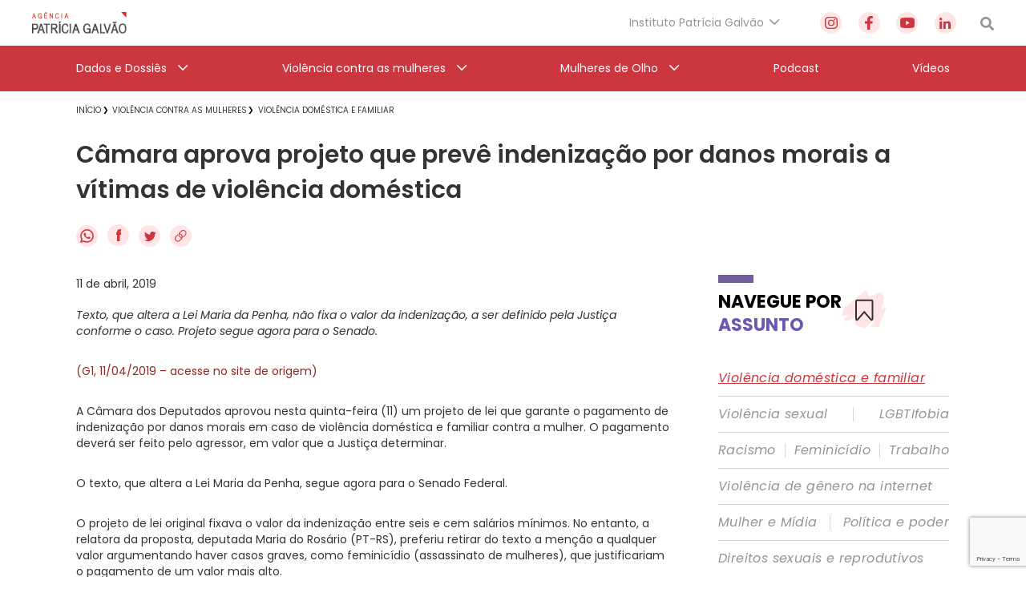

--- FILE ---
content_type: text/html; charset=utf-8
request_url: https://www.google.com/recaptcha/api2/anchor?ar=1&k=6Lc8caAUAAAAABNwSNV9v1kWA3x0SUHSKLrqLvqp&co=aHR0cHM6Ly9hZ2VuY2lhcGF0cmljaWFnYWx2YW8ub3JnLmJyOjQ0Mw..&hl=en&v=N67nZn4AqZkNcbeMu4prBgzg&size=invisible&anchor-ms=20000&execute-ms=30000&cb=rdwge7ie05u3
body_size: 48833
content:
<!DOCTYPE HTML><html dir="ltr" lang="en"><head><meta http-equiv="Content-Type" content="text/html; charset=UTF-8">
<meta http-equiv="X-UA-Compatible" content="IE=edge">
<title>reCAPTCHA</title>
<style type="text/css">
/* cyrillic-ext */
@font-face {
  font-family: 'Roboto';
  font-style: normal;
  font-weight: 400;
  font-stretch: 100%;
  src: url(//fonts.gstatic.com/s/roboto/v48/KFO7CnqEu92Fr1ME7kSn66aGLdTylUAMa3GUBHMdazTgWw.woff2) format('woff2');
  unicode-range: U+0460-052F, U+1C80-1C8A, U+20B4, U+2DE0-2DFF, U+A640-A69F, U+FE2E-FE2F;
}
/* cyrillic */
@font-face {
  font-family: 'Roboto';
  font-style: normal;
  font-weight: 400;
  font-stretch: 100%;
  src: url(//fonts.gstatic.com/s/roboto/v48/KFO7CnqEu92Fr1ME7kSn66aGLdTylUAMa3iUBHMdazTgWw.woff2) format('woff2');
  unicode-range: U+0301, U+0400-045F, U+0490-0491, U+04B0-04B1, U+2116;
}
/* greek-ext */
@font-face {
  font-family: 'Roboto';
  font-style: normal;
  font-weight: 400;
  font-stretch: 100%;
  src: url(//fonts.gstatic.com/s/roboto/v48/KFO7CnqEu92Fr1ME7kSn66aGLdTylUAMa3CUBHMdazTgWw.woff2) format('woff2');
  unicode-range: U+1F00-1FFF;
}
/* greek */
@font-face {
  font-family: 'Roboto';
  font-style: normal;
  font-weight: 400;
  font-stretch: 100%;
  src: url(//fonts.gstatic.com/s/roboto/v48/KFO7CnqEu92Fr1ME7kSn66aGLdTylUAMa3-UBHMdazTgWw.woff2) format('woff2');
  unicode-range: U+0370-0377, U+037A-037F, U+0384-038A, U+038C, U+038E-03A1, U+03A3-03FF;
}
/* math */
@font-face {
  font-family: 'Roboto';
  font-style: normal;
  font-weight: 400;
  font-stretch: 100%;
  src: url(//fonts.gstatic.com/s/roboto/v48/KFO7CnqEu92Fr1ME7kSn66aGLdTylUAMawCUBHMdazTgWw.woff2) format('woff2');
  unicode-range: U+0302-0303, U+0305, U+0307-0308, U+0310, U+0312, U+0315, U+031A, U+0326-0327, U+032C, U+032F-0330, U+0332-0333, U+0338, U+033A, U+0346, U+034D, U+0391-03A1, U+03A3-03A9, U+03B1-03C9, U+03D1, U+03D5-03D6, U+03F0-03F1, U+03F4-03F5, U+2016-2017, U+2034-2038, U+203C, U+2040, U+2043, U+2047, U+2050, U+2057, U+205F, U+2070-2071, U+2074-208E, U+2090-209C, U+20D0-20DC, U+20E1, U+20E5-20EF, U+2100-2112, U+2114-2115, U+2117-2121, U+2123-214F, U+2190, U+2192, U+2194-21AE, U+21B0-21E5, U+21F1-21F2, U+21F4-2211, U+2213-2214, U+2216-22FF, U+2308-230B, U+2310, U+2319, U+231C-2321, U+2336-237A, U+237C, U+2395, U+239B-23B7, U+23D0, U+23DC-23E1, U+2474-2475, U+25AF, U+25B3, U+25B7, U+25BD, U+25C1, U+25CA, U+25CC, U+25FB, U+266D-266F, U+27C0-27FF, U+2900-2AFF, U+2B0E-2B11, U+2B30-2B4C, U+2BFE, U+3030, U+FF5B, U+FF5D, U+1D400-1D7FF, U+1EE00-1EEFF;
}
/* symbols */
@font-face {
  font-family: 'Roboto';
  font-style: normal;
  font-weight: 400;
  font-stretch: 100%;
  src: url(//fonts.gstatic.com/s/roboto/v48/KFO7CnqEu92Fr1ME7kSn66aGLdTylUAMaxKUBHMdazTgWw.woff2) format('woff2');
  unicode-range: U+0001-000C, U+000E-001F, U+007F-009F, U+20DD-20E0, U+20E2-20E4, U+2150-218F, U+2190, U+2192, U+2194-2199, U+21AF, U+21E6-21F0, U+21F3, U+2218-2219, U+2299, U+22C4-22C6, U+2300-243F, U+2440-244A, U+2460-24FF, U+25A0-27BF, U+2800-28FF, U+2921-2922, U+2981, U+29BF, U+29EB, U+2B00-2BFF, U+4DC0-4DFF, U+FFF9-FFFB, U+10140-1018E, U+10190-1019C, U+101A0, U+101D0-101FD, U+102E0-102FB, U+10E60-10E7E, U+1D2C0-1D2D3, U+1D2E0-1D37F, U+1F000-1F0FF, U+1F100-1F1AD, U+1F1E6-1F1FF, U+1F30D-1F30F, U+1F315, U+1F31C, U+1F31E, U+1F320-1F32C, U+1F336, U+1F378, U+1F37D, U+1F382, U+1F393-1F39F, U+1F3A7-1F3A8, U+1F3AC-1F3AF, U+1F3C2, U+1F3C4-1F3C6, U+1F3CA-1F3CE, U+1F3D4-1F3E0, U+1F3ED, U+1F3F1-1F3F3, U+1F3F5-1F3F7, U+1F408, U+1F415, U+1F41F, U+1F426, U+1F43F, U+1F441-1F442, U+1F444, U+1F446-1F449, U+1F44C-1F44E, U+1F453, U+1F46A, U+1F47D, U+1F4A3, U+1F4B0, U+1F4B3, U+1F4B9, U+1F4BB, U+1F4BF, U+1F4C8-1F4CB, U+1F4D6, U+1F4DA, U+1F4DF, U+1F4E3-1F4E6, U+1F4EA-1F4ED, U+1F4F7, U+1F4F9-1F4FB, U+1F4FD-1F4FE, U+1F503, U+1F507-1F50B, U+1F50D, U+1F512-1F513, U+1F53E-1F54A, U+1F54F-1F5FA, U+1F610, U+1F650-1F67F, U+1F687, U+1F68D, U+1F691, U+1F694, U+1F698, U+1F6AD, U+1F6B2, U+1F6B9-1F6BA, U+1F6BC, U+1F6C6-1F6CF, U+1F6D3-1F6D7, U+1F6E0-1F6EA, U+1F6F0-1F6F3, U+1F6F7-1F6FC, U+1F700-1F7FF, U+1F800-1F80B, U+1F810-1F847, U+1F850-1F859, U+1F860-1F887, U+1F890-1F8AD, U+1F8B0-1F8BB, U+1F8C0-1F8C1, U+1F900-1F90B, U+1F93B, U+1F946, U+1F984, U+1F996, U+1F9E9, U+1FA00-1FA6F, U+1FA70-1FA7C, U+1FA80-1FA89, U+1FA8F-1FAC6, U+1FACE-1FADC, U+1FADF-1FAE9, U+1FAF0-1FAF8, U+1FB00-1FBFF;
}
/* vietnamese */
@font-face {
  font-family: 'Roboto';
  font-style: normal;
  font-weight: 400;
  font-stretch: 100%;
  src: url(//fonts.gstatic.com/s/roboto/v48/KFO7CnqEu92Fr1ME7kSn66aGLdTylUAMa3OUBHMdazTgWw.woff2) format('woff2');
  unicode-range: U+0102-0103, U+0110-0111, U+0128-0129, U+0168-0169, U+01A0-01A1, U+01AF-01B0, U+0300-0301, U+0303-0304, U+0308-0309, U+0323, U+0329, U+1EA0-1EF9, U+20AB;
}
/* latin-ext */
@font-face {
  font-family: 'Roboto';
  font-style: normal;
  font-weight: 400;
  font-stretch: 100%;
  src: url(//fonts.gstatic.com/s/roboto/v48/KFO7CnqEu92Fr1ME7kSn66aGLdTylUAMa3KUBHMdazTgWw.woff2) format('woff2');
  unicode-range: U+0100-02BA, U+02BD-02C5, U+02C7-02CC, U+02CE-02D7, U+02DD-02FF, U+0304, U+0308, U+0329, U+1D00-1DBF, U+1E00-1E9F, U+1EF2-1EFF, U+2020, U+20A0-20AB, U+20AD-20C0, U+2113, U+2C60-2C7F, U+A720-A7FF;
}
/* latin */
@font-face {
  font-family: 'Roboto';
  font-style: normal;
  font-weight: 400;
  font-stretch: 100%;
  src: url(//fonts.gstatic.com/s/roboto/v48/KFO7CnqEu92Fr1ME7kSn66aGLdTylUAMa3yUBHMdazQ.woff2) format('woff2');
  unicode-range: U+0000-00FF, U+0131, U+0152-0153, U+02BB-02BC, U+02C6, U+02DA, U+02DC, U+0304, U+0308, U+0329, U+2000-206F, U+20AC, U+2122, U+2191, U+2193, U+2212, U+2215, U+FEFF, U+FFFD;
}
/* cyrillic-ext */
@font-face {
  font-family: 'Roboto';
  font-style: normal;
  font-weight: 500;
  font-stretch: 100%;
  src: url(//fonts.gstatic.com/s/roboto/v48/KFO7CnqEu92Fr1ME7kSn66aGLdTylUAMa3GUBHMdazTgWw.woff2) format('woff2');
  unicode-range: U+0460-052F, U+1C80-1C8A, U+20B4, U+2DE0-2DFF, U+A640-A69F, U+FE2E-FE2F;
}
/* cyrillic */
@font-face {
  font-family: 'Roboto';
  font-style: normal;
  font-weight: 500;
  font-stretch: 100%;
  src: url(//fonts.gstatic.com/s/roboto/v48/KFO7CnqEu92Fr1ME7kSn66aGLdTylUAMa3iUBHMdazTgWw.woff2) format('woff2');
  unicode-range: U+0301, U+0400-045F, U+0490-0491, U+04B0-04B1, U+2116;
}
/* greek-ext */
@font-face {
  font-family: 'Roboto';
  font-style: normal;
  font-weight: 500;
  font-stretch: 100%;
  src: url(//fonts.gstatic.com/s/roboto/v48/KFO7CnqEu92Fr1ME7kSn66aGLdTylUAMa3CUBHMdazTgWw.woff2) format('woff2');
  unicode-range: U+1F00-1FFF;
}
/* greek */
@font-face {
  font-family: 'Roboto';
  font-style: normal;
  font-weight: 500;
  font-stretch: 100%;
  src: url(//fonts.gstatic.com/s/roboto/v48/KFO7CnqEu92Fr1ME7kSn66aGLdTylUAMa3-UBHMdazTgWw.woff2) format('woff2');
  unicode-range: U+0370-0377, U+037A-037F, U+0384-038A, U+038C, U+038E-03A1, U+03A3-03FF;
}
/* math */
@font-face {
  font-family: 'Roboto';
  font-style: normal;
  font-weight: 500;
  font-stretch: 100%;
  src: url(//fonts.gstatic.com/s/roboto/v48/KFO7CnqEu92Fr1ME7kSn66aGLdTylUAMawCUBHMdazTgWw.woff2) format('woff2');
  unicode-range: U+0302-0303, U+0305, U+0307-0308, U+0310, U+0312, U+0315, U+031A, U+0326-0327, U+032C, U+032F-0330, U+0332-0333, U+0338, U+033A, U+0346, U+034D, U+0391-03A1, U+03A3-03A9, U+03B1-03C9, U+03D1, U+03D5-03D6, U+03F0-03F1, U+03F4-03F5, U+2016-2017, U+2034-2038, U+203C, U+2040, U+2043, U+2047, U+2050, U+2057, U+205F, U+2070-2071, U+2074-208E, U+2090-209C, U+20D0-20DC, U+20E1, U+20E5-20EF, U+2100-2112, U+2114-2115, U+2117-2121, U+2123-214F, U+2190, U+2192, U+2194-21AE, U+21B0-21E5, U+21F1-21F2, U+21F4-2211, U+2213-2214, U+2216-22FF, U+2308-230B, U+2310, U+2319, U+231C-2321, U+2336-237A, U+237C, U+2395, U+239B-23B7, U+23D0, U+23DC-23E1, U+2474-2475, U+25AF, U+25B3, U+25B7, U+25BD, U+25C1, U+25CA, U+25CC, U+25FB, U+266D-266F, U+27C0-27FF, U+2900-2AFF, U+2B0E-2B11, U+2B30-2B4C, U+2BFE, U+3030, U+FF5B, U+FF5D, U+1D400-1D7FF, U+1EE00-1EEFF;
}
/* symbols */
@font-face {
  font-family: 'Roboto';
  font-style: normal;
  font-weight: 500;
  font-stretch: 100%;
  src: url(//fonts.gstatic.com/s/roboto/v48/KFO7CnqEu92Fr1ME7kSn66aGLdTylUAMaxKUBHMdazTgWw.woff2) format('woff2');
  unicode-range: U+0001-000C, U+000E-001F, U+007F-009F, U+20DD-20E0, U+20E2-20E4, U+2150-218F, U+2190, U+2192, U+2194-2199, U+21AF, U+21E6-21F0, U+21F3, U+2218-2219, U+2299, U+22C4-22C6, U+2300-243F, U+2440-244A, U+2460-24FF, U+25A0-27BF, U+2800-28FF, U+2921-2922, U+2981, U+29BF, U+29EB, U+2B00-2BFF, U+4DC0-4DFF, U+FFF9-FFFB, U+10140-1018E, U+10190-1019C, U+101A0, U+101D0-101FD, U+102E0-102FB, U+10E60-10E7E, U+1D2C0-1D2D3, U+1D2E0-1D37F, U+1F000-1F0FF, U+1F100-1F1AD, U+1F1E6-1F1FF, U+1F30D-1F30F, U+1F315, U+1F31C, U+1F31E, U+1F320-1F32C, U+1F336, U+1F378, U+1F37D, U+1F382, U+1F393-1F39F, U+1F3A7-1F3A8, U+1F3AC-1F3AF, U+1F3C2, U+1F3C4-1F3C6, U+1F3CA-1F3CE, U+1F3D4-1F3E0, U+1F3ED, U+1F3F1-1F3F3, U+1F3F5-1F3F7, U+1F408, U+1F415, U+1F41F, U+1F426, U+1F43F, U+1F441-1F442, U+1F444, U+1F446-1F449, U+1F44C-1F44E, U+1F453, U+1F46A, U+1F47D, U+1F4A3, U+1F4B0, U+1F4B3, U+1F4B9, U+1F4BB, U+1F4BF, U+1F4C8-1F4CB, U+1F4D6, U+1F4DA, U+1F4DF, U+1F4E3-1F4E6, U+1F4EA-1F4ED, U+1F4F7, U+1F4F9-1F4FB, U+1F4FD-1F4FE, U+1F503, U+1F507-1F50B, U+1F50D, U+1F512-1F513, U+1F53E-1F54A, U+1F54F-1F5FA, U+1F610, U+1F650-1F67F, U+1F687, U+1F68D, U+1F691, U+1F694, U+1F698, U+1F6AD, U+1F6B2, U+1F6B9-1F6BA, U+1F6BC, U+1F6C6-1F6CF, U+1F6D3-1F6D7, U+1F6E0-1F6EA, U+1F6F0-1F6F3, U+1F6F7-1F6FC, U+1F700-1F7FF, U+1F800-1F80B, U+1F810-1F847, U+1F850-1F859, U+1F860-1F887, U+1F890-1F8AD, U+1F8B0-1F8BB, U+1F8C0-1F8C1, U+1F900-1F90B, U+1F93B, U+1F946, U+1F984, U+1F996, U+1F9E9, U+1FA00-1FA6F, U+1FA70-1FA7C, U+1FA80-1FA89, U+1FA8F-1FAC6, U+1FACE-1FADC, U+1FADF-1FAE9, U+1FAF0-1FAF8, U+1FB00-1FBFF;
}
/* vietnamese */
@font-face {
  font-family: 'Roboto';
  font-style: normal;
  font-weight: 500;
  font-stretch: 100%;
  src: url(//fonts.gstatic.com/s/roboto/v48/KFO7CnqEu92Fr1ME7kSn66aGLdTylUAMa3OUBHMdazTgWw.woff2) format('woff2');
  unicode-range: U+0102-0103, U+0110-0111, U+0128-0129, U+0168-0169, U+01A0-01A1, U+01AF-01B0, U+0300-0301, U+0303-0304, U+0308-0309, U+0323, U+0329, U+1EA0-1EF9, U+20AB;
}
/* latin-ext */
@font-face {
  font-family: 'Roboto';
  font-style: normal;
  font-weight: 500;
  font-stretch: 100%;
  src: url(//fonts.gstatic.com/s/roboto/v48/KFO7CnqEu92Fr1ME7kSn66aGLdTylUAMa3KUBHMdazTgWw.woff2) format('woff2');
  unicode-range: U+0100-02BA, U+02BD-02C5, U+02C7-02CC, U+02CE-02D7, U+02DD-02FF, U+0304, U+0308, U+0329, U+1D00-1DBF, U+1E00-1E9F, U+1EF2-1EFF, U+2020, U+20A0-20AB, U+20AD-20C0, U+2113, U+2C60-2C7F, U+A720-A7FF;
}
/* latin */
@font-face {
  font-family: 'Roboto';
  font-style: normal;
  font-weight: 500;
  font-stretch: 100%;
  src: url(//fonts.gstatic.com/s/roboto/v48/KFO7CnqEu92Fr1ME7kSn66aGLdTylUAMa3yUBHMdazQ.woff2) format('woff2');
  unicode-range: U+0000-00FF, U+0131, U+0152-0153, U+02BB-02BC, U+02C6, U+02DA, U+02DC, U+0304, U+0308, U+0329, U+2000-206F, U+20AC, U+2122, U+2191, U+2193, U+2212, U+2215, U+FEFF, U+FFFD;
}
/* cyrillic-ext */
@font-face {
  font-family: 'Roboto';
  font-style: normal;
  font-weight: 900;
  font-stretch: 100%;
  src: url(//fonts.gstatic.com/s/roboto/v48/KFO7CnqEu92Fr1ME7kSn66aGLdTylUAMa3GUBHMdazTgWw.woff2) format('woff2');
  unicode-range: U+0460-052F, U+1C80-1C8A, U+20B4, U+2DE0-2DFF, U+A640-A69F, U+FE2E-FE2F;
}
/* cyrillic */
@font-face {
  font-family: 'Roboto';
  font-style: normal;
  font-weight: 900;
  font-stretch: 100%;
  src: url(//fonts.gstatic.com/s/roboto/v48/KFO7CnqEu92Fr1ME7kSn66aGLdTylUAMa3iUBHMdazTgWw.woff2) format('woff2');
  unicode-range: U+0301, U+0400-045F, U+0490-0491, U+04B0-04B1, U+2116;
}
/* greek-ext */
@font-face {
  font-family: 'Roboto';
  font-style: normal;
  font-weight: 900;
  font-stretch: 100%;
  src: url(//fonts.gstatic.com/s/roboto/v48/KFO7CnqEu92Fr1ME7kSn66aGLdTylUAMa3CUBHMdazTgWw.woff2) format('woff2');
  unicode-range: U+1F00-1FFF;
}
/* greek */
@font-face {
  font-family: 'Roboto';
  font-style: normal;
  font-weight: 900;
  font-stretch: 100%;
  src: url(//fonts.gstatic.com/s/roboto/v48/KFO7CnqEu92Fr1ME7kSn66aGLdTylUAMa3-UBHMdazTgWw.woff2) format('woff2');
  unicode-range: U+0370-0377, U+037A-037F, U+0384-038A, U+038C, U+038E-03A1, U+03A3-03FF;
}
/* math */
@font-face {
  font-family: 'Roboto';
  font-style: normal;
  font-weight: 900;
  font-stretch: 100%;
  src: url(//fonts.gstatic.com/s/roboto/v48/KFO7CnqEu92Fr1ME7kSn66aGLdTylUAMawCUBHMdazTgWw.woff2) format('woff2');
  unicode-range: U+0302-0303, U+0305, U+0307-0308, U+0310, U+0312, U+0315, U+031A, U+0326-0327, U+032C, U+032F-0330, U+0332-0333, U+0338, U+033A, U+0346, U+034D, U+0391-03A1, U+03A3-03A9, U+03B1-03C9, U+03D1, U+03D5-03D6, U+03F0-03F1, U+03F4-03F5, U+2016-2017, U+2034-2038, U+203C, U+2040, U+2043, U+2047, U+2050, U+2057, U+205F, U+2070-2071, U+2074-208E, U+2090-209C, U+20D0-20DC, U+20E1, U+20E5-20EF, U+2100-2112, U+2114-2115, U+2117-2121, U+2123-214F, U+2190, U+2192, U+2194-21AE, U+21B0-21E5, U+21F1-21F2, U+21F4-2211, U+2213-2214, U+2216-22FF, U+2308-230B, U+2310, U+2319, U+231C-2321, U+2336-237A, U+237C, U+2395, U+239B-23B7, U+23D0, U+23DC-23E1, U+2474-2475, U+25AF, U+25B3, U+25B7, U+25BD, U+25C1, U+25CA, U+25CC, U+25FB, U+266D-266F, U+27C0-27FF, U+2900-2AFF, U+2B0E-2B11, U+2B30-2B4C, U+2BFE, U+3030, U+FF5B, U+FF5D, U+1D400-1D7FF, U+1EE00-1EEFF;
}
/* symbols */
@font-face {
  font-family: 'Roboto';
  font-style: normal;
  font-weight: 900;
  font-stretch: 100%;
  src: url(//fonts.gstatic.com/s/roboto/v48/KFO7CnqEu92Fr1ME7kSn66aGLdTylUAMaxKUBHMdazTgWw.woff2) format('woff2');
  unicode-range: U+0001-000C, U+000E-001F, U+007F-009F, U+20DD-20E0, U+20E2-20E4, U+2150-218F, U+2190, U+2192, U+2194-2199, U+21AF, U+21E6-21F0, U+21F3, U+2218-2219, U+2299, U+22C4-22C6, U+2300-243F, U+2440-244A, U+2460-24FF, U+25A0-27BF, U+2800-28FF, U+2921-2922, U+2981, U+29BF, U+29EB, U+2B00-2BFF, U+4DC0-4DFF, U+FFF9-FFFB, U+10140-1018E, U+10190-1019C, U+101A0, U+101D0-101FD, U+102E0-102FB, U+10E60-10E7E, U+1D2C0-1D2D3, U+1D2E0-1D37F, U+1F000-1F0FF, U+1F100-1F1AD, U+1F1E6-1F1FF, U+1F30D-1F30F, U+1F315, U+1F31C, U+1F31E, U+1F320-1F32C, U+1F336, U+1F378, U+1F37D, U+1F382, U+1F393-1F39F, U+1F3A7-1F3A8, U+1F3AC-1F3AF, U+1F3C2, U+1F3C4-1F3C6, U+1F3CA-1F3CE, U+1F3D4-1F3E0, U+1F3ED, U+1F3F1-1F3F3, U+1F3F5-1F3F7, U+1F408, U+1F415, U+1F41F, U+1F426, U+1F43F, U+1F441-1F442, U+1F444, U+1F446-1F449, U+1F44C-1F44E, U+1F453, U+1F46A, U+1F47D, U+1F4A3, U+1F4B0, U+1F4B3, U+1F4B9, U+1F4BB, U+1F4BF, U+1F4C8-1F4CB, U+1F4D6, U+1F4DA, U+1F4DF, U+1F4E3-1F4E6, U+1F4EA-1F4ED, U+1F4F7, U+1F4F9-1F4FB, U+1F4FD-1F4FE, U+1F503, U+1F507-1F50B, U+1F50D, U+1F512-1F513, U+1F53E-1F54A, U+1F54F-1F5FA, U+1F610, U+1F650-1F67F, U+1F687, U+1F68D, U+1F691, U+1F694, U+1F698, U+1F6AD, U+1F6B2, U+1F6B9-1F6BA, U+1F6BC, U+1F6C6-1F6CF, U+1F6D3-1F6D7, U+1F6E0-1F6EA, U+1F6F0-1F6F3, U+1F6F7-1F6FC, U+1F700-1F7FF, U+1F800-1F80B, U+1F810-1F847, U+1F850-1F859, U+1F860-1F887, U+1F890-1F8AD, U+1F8B0-1F8BB, U+1F8C0-1F8C1, U+1F900-1F90B, U+1F93B, U+1F946, U+1F984, U+1F996, U+1F9E9, U+1FA00-1FA6F, U+1FA70-1FA7C, U+1FA80-1FA89, U+1FA8F-1FAC6, U+1FACE-1FADC, U+1FADF-1FAE9, U+1FAF0-1FAF8, U+1FB00-1FBFF;
}
/* vietnamese */
@font-face {
  font-family: 'Roboto';
  font-style: normal;
  font-weight: 900;
  font-stretch: 100%;
  src: url(//fonts.gstatic.com/s/roboto/v48/KFO7CnqEu92Fr1ME7kSn66aGLdTylUAMa3OUBHMdazTgWw.woff2) format('woff2');
  unicode-range: U+0102-0103, U+0110-0111, U+0128-0129, U+0168-0169, U+01A0-01A1, U+01AF-01B0, U+0300-0301, U+0303-0304, U+0308-0309, U+0323, U+0329, U+1EA0-1EF9, U+20AB;
}
/* latin-ext */
@font-face {
  font-family: 'Roboto';
  font-style: normal;
  font-weight: 900;
  font-stretch: 100%;
  src: url(//fonts.gstatic.com/s/roboto/v48/KFO7CnqEu92Fr1ME7kSn66aGLdTylUAMa3KUBHMdazTgWw.woff2) format('woff2');
  unicode-range: U+0100-02BA, U+02BD-02C5, U+02C7-02CC, U+02CE-02D7, U+02DD-02FF, U+0304, U+0308, U+0329, U+1D00-1DBF, U+1E00-1E9F, U+1EF2-1EFF, U+2020, U+20A0-20AB, U+20AD-20C0, U+2113, U+2C60-2C7F, U+A720-A7FF;
}
/* latin */
@font-face {
  font-family: 'Roboto';
  font-style: normal;
  font-weight: 900;
  font-stretch: 100%;
  src: url(//fonts.gstatic.com/s/roboto/v48/KFO7CnqEu92Fr1ME7kSn66aGLdTylUAMa3yUBHMdazQ.woff2) format('woff2');
  unicode-range: U+0000-00FF, U+0131, U+0152-0153, U+02BB-02BC, U+02C6, U+02DA, U+02DC, U+0304, U+0308, U+0329, U+2000-206F, U+20AC, U+2122, U+2191, U+2193, U+2212, U+2215, U+FEFF, U+FFFD;
}

</style>
<link rel="stylesheet" type="text/css" href="https://www.gstatic.com/recaptcha/releases/N67nZn4AqZkNcbeMu4prBgzg/styles__ltr.css">
<script nonce="QtfL4YPClC_LZIRfbti0bA" type="text/javascript">window['__recaptcha_api'] = 'https://www.google.com/recaptcha/api2/';</script>
<script type="text/javascript" src="https://www.gstatic.com/recaptcha/releases/N67nZn4AqZkNcbeMu4prBgzg/recaptcha__en.js" nonce="QtfL4YPClC_LZIRfbti0bA">
      
    </script></head>
<body><div id="rc-anchor-alert" class="rc-anchor-alert"></div>
<input type="hidden" id="recaptcha-token" value="[base64]">
<script type="text/javascript" nonce="QtfL4YPClC_LZIRfbti0bA">
      recaptcha.anchor.Main.init("[\x22ainput\x22,[\x22bgdata\x22,\x22\x22,\[base64]/[base64]/[base64]/[base64]/[base64]/UltsKytdPUU6KEU8MjA0OD9SW2wrK109RT4+NnwxOTI6KChFJjY0NTEyKT09NTUyOTYmJk0rMTxjLmxlbmd0aCYmKGMuY2hhckNvZGVBdChNKzEpJjY0NTEyKT09NTYzMjA/[base64]/[base64]/[base64]/[base64]/[base64]/[base64]/[base64]\x22,\[base64]\\u003d\x22,\x22XsKew4oaw6fChcO0S8Owwod+OsKiHsK1eVRgw7HDrwLDtMK/wpbCu03Dvl/DkTALaAcHewAOV8KuwrZVwrtGIx8fw6TCrRtBw63CiW5pwpAPEkjClUYvw63Cl8Kqw41CD3fCpHXDs8KNMsKTwrDDjF0FIMK2wrXDhsK1I2Alwo3CoMOyd8OVwo7DriTDkF0EVsK4wrXDsMOFYMKWwpB/w4UcAXXCtsKkDgx8Ki7Ct0TDnsK6w4TCmcOtw6nCs8OwZMKqwoHDphTDoB7Dm2IRwrrDscKtSMKBEcKePmkdwrM4wqo6eADDqAl4w6DCijfCl0hMwobDjRTDnUZUw6zDmGUOw74rw67DrDDCiCQ/w5DCiHpjG0ptcX7DmCErNsOeTFXCnsOKW8OcwqBuDcK9woXCtMOAw6TClz/CnngDBiIaJ2c/w6jDmztbWC7Cu2hUwqXCksOiw6ZJA8O/wpnDjUYxDsK9JC3CnEbCi149wrnCsMK+PSl9w5nDhz/[base64]/DmzLDkkvCm8OMwr9KPB7CqmMWwoxaw79Zw6FcJMOjNR1aw5jCgsKQw63CgCLCkgjCmGfClW7CggphV8OtE0dCG8Kowr7DgScRw7PCqjvDgcKXJsKKL0XDmcKNw7LCpyvDryI+w5zCmQMRQ0F3wr9YGsOzBsK3w5XCjH7CjWbCtcKNWMK0BRpedAwWw6/Dn8KLw7LCrWVQWwTDnyI4AsOKXgF7cCPDl0zDrjASwqY1wpoxaMK5wqh1w4UiwqN+eMOnQ3E9FTXCoVzCkyUtVwQpQxLDrsKOw4k7w4bDicOQw5tDwpPCqsKZDRFmwqzCggrCtXxXS8OJcsKxwprCmsKAwpHCisOjXW/DrMOjb0/DtiFSb1JwwqdKwookw6fCtsKewrXCscK1wqEfTjrDo1kHw4rCgsKjeQh4w5lVw7Z3w6bCmsKyw5DDrcO+aB5XwrwAwo9caTLCncK/w6YTwox4wr9TUQLDoMKXLjcoKAvCqMKXHsOMwrDDgMOrcMKmw4IFEsK+wqwxwr3CscK4a2Nfwq0cw7VmwrEnw6XDpsKQWcKowpBycQ7CpGMiw6QLfRY+wq0jw5/DkMO5wrbDt8KOw7wHwq1NDFHDhcKMwpfDuEDCisOjYsKsw4/ChcKncsKtCsOkchDDocK/e3TDh8KhHsOLdmvCksOQd8OMw6hvQcKNw4LCg217wo4qfjs7wo7DsG3DnMOtwq3DiMKxAR9/w4LDrMObwpnCmnvCpCFkwp9tRcOeVsOMwofCmsKEwqTChmXCqsO+f8KaDcKWwq7DuF9aYXtfRcKGVsKsHcKhwpbCuMONw4Egw4pww6PCqAkfwpvCqm/DlXXCoEDCpmoHw4fDnsKCDMKKwplhVzM7wpXCucOFdHjCtVVmwrI0w6h5H8KxWkYFZcKMGFnDlRRfwrglwpzDpcOZWMKzFMO8wolTw7PCgsKVb8KYYsOqE8K8b0McwrjCisKqEC/Co2vDs8KBdnA6KBIcKVjCqcOVA8OvwoJ5EcK/w69oOkXClj/Cs0DCqlbCiMOGAj3Dh8OCMsKvw4d8QMKGGD/CjsKPHngxcMKzOAsyw60ze8OaRh3DosOCwpzDiTZDYMK9ZQ8Vwqodw5rCscObB8O3RcKFw7dywqrDosKjwrjDpWETKsO3wqdUwq7DjVR0w6jDvRDCn8KpwrkewrDDtQfDqwt9w6h8CsO8w4bCnHvDpMKSwoLDgcOxw40/IMOswqw5M8KVXsKzeMKWwpPCq3RSw5YMUHcdP1ARdx/DtsKTAV/DpMOfZcOpw4PCny/Dh8KmWx8LLMOKZR80Y8OIAgXCiRpZAMK9w53Cv8KeGm3DgH3DlsOiwobCrcKHWcK3w6TCpzfChMKEw4tewrMSSDbDjjkxwqx7w4lZAmF2w77CnsKdIcOyYgXDsWcVwqnDlcKQw7TDkktaw7fDu8KDQMK4UxVFWTTDoX0sPcKvwqfDjEkzKmVlVh/Cs2zDvQMpwoAELR/[base64]/ChkLCr8KdbEtxwpxcw65Bw4TCucOoJ2Mww5/DuMKhw6fDrcOIw6zDscOWIm7CjTNNKsOIwrHCsXcpwpECW3PCj3pOw57CicOVblPCucO+OsOww5/CqkoOO8KbwrfDozQZasO6w49Zw5NWwr7CgDrDh3l0CsO5w4l9w7c4w5IaWMOBa2vDsMKVw5I5UMKLT8KoEWnDnsK2DTMJw44xw7HCuMK4ZQDCuMOheMOBZ8KMSMOxecKfOMOtwoLCvzN1wq16QcOwPsKXw7F/w7h2RMORb8KMWcOVBMKuw68DI0PCi3fDmsOLwpzDh8OHScKMw73DhsKtw7BVOMKTFMONw5U5woJJw4RwwrhewqbDiMOPw7PDuGlad8KdC8Kvw6dMwqTCm8KSw7kzYQtGw4zDqGJzKznCrk4sK8Krw4cSwoDCgTlVwq/DjjrDv8OqwrjDmcOJw43CjsK9wqJaYsKOBRnChMOnN8KdYcKKwpQXw67DtVQYwoTDpFlQwpzDr11yWg7DvnTCgcKkworDkMOfw6ZrKSl9w4/CrMKRdcK9w6BowoHDqMOzw4XDu8KFJsOYw4vCsH8Pw7wqZxcew4oif8OUdwV/[base64]/DgXHDosOXw4wOeHbDrgXDscKuw47Dp1R/YcOMw40iwr0nwooRRkpVZjoDw5nDk0IbUMKQwqpewq1ewprCgMKBw7/CpHsdwrgrwrxgaWJaw7pUwqAdw7/DoC0tw6jCj8OSw7plK8ORdMOEwrc+wqfCoTfDrsKLw5zDp8KowrQLacOvw6YCUMO/wqnDnsOVwqNAb8Klwptwwr7ClS7Cp8KZw6NEGsKgW39nwprChsKZA8K/PWRrf8Kww5lLYsOgTMKIw65WMjIJZcOWF8KTwp0iPcKqCsOhwqoLw4DDkjHDqMOdw6TCjHnDsMOXJGvCm8KULMKEG8Kow5TDoAhUD8KywrzDtcKaD8KowoM3w4XCmzwsw5tdTcKXwonDgsOURcKAXD/CszwKSSc1EivCs0fCq8KvYnwlwpXDrFtawrrDlsKow7vDoMO9HmzCiynDrizDjG9KZMOgDggrwrzCpMOuNcO3I2Q2ccKrw58uw6DCn8KecMKMTl3DoRzCoMKMBMKsAsKTw6sXw73ClG8BRMKWwrMYwol2w5VAw51Vw7IWwrzDucO2b3fDig9hSznCiA/CnxgWZiUBwq9zw6nDisOcwpcsVcKqB0hkY8O+FsKyT8KZwodnwrJIYsOCOG9EwrfCvMKewpfDnDZ0VT7DiAxBecKlM0PDjGnDr03Du8K6e8OtwovCs8OaXMO+bV/CicOPwp9kw60XfsKhwoTDvGbCgcKpcSpUwoAGwpHDjDfDmB3Ckz0rwpZTGTHCocOowoPDscKcYcOZwrzCtArDlic3RSDCozMIRV9Ywr3CgsOfJsKYw64dw73Ckk/[base64]/DmMKEw7DCscOtEC7DgsOoL8O+KMKYNXzDhSjDrcOjw5zCqMKkw65KwpvDkMOdw4zCl8OnUVhpCMK1woIUw7LCgHJjSWfDsxAOSsOjwpjDvcObw5NoZ8KeIMO/ZcKYw7/CqBlPM8OEw4zDvEHDhsOXaw4VwonDrT8EG8OtXEHCh8K+w4Yjwqlswp3Dmj1qw63DmcODw6DDsmROwoHDk8OTKHZCwqHCkMK/VMKWwqxRfmhXw6MrwrTCkV5ZwpDCgCB3QhDDjQ7CvCPDnsKrBsKowpo0KhfCiwfDqTDChh7Dv2o5wqlSwqdpw5jCggLCiDfCu8OQb3LDiFvDsMKuB8KkHAcQO0vDnWoowqzDo8Kiw7TCkMOwwpjDsDfCm0zDi3HDiArDl8KOWcKFw40DwphcX2dbwq/CpGFswqIKBEJ+w6JiBsOPNCvCvnZswocxaMKRKsK1wrQzw4rDjcOUfsOQAcOfL3kZwrXDpsKkW31kYsKDw6sUwoPDo2rDiWHDvcKAwqwddDEhTFgVwpJ0w7Iiw7ZJw7ROFVgJM0zCpRp5wqJvwohLw5TCjMOaw4zDnQDCvMO6NDLDiBDDucK/wop6wqMMRCDCqMKLH0ZVZVp8KgbDmkxEw7TDlMKdG8O5UcKcazg1w58bwrDCusO3w7NJTcOJwrphJsObw5knwpRSGj5kw4jCisO/w67Dp8K8JcKsw7Ifwr/CucO4wqdsw58TwrjDlg0YQwDCk8KcecKLwphLUMOSCcOpJC/CmcK3bFB9wo3CsMK0OsK6VDzDkDLCrsKKS8OnJcOFQ8O3wqEIw7bDhEBxw6IcasORw7TDvsOYayMXw4jCoMOFfMKLckE/wp5tesOzwpV1XcOwGMKawpYpw4jCkmUnPcK9F8KkFGHCl8O3W8O2wr3CtygPbWpEWRsKKgIaw5zDuR9becOPw47DtcOIw7TDrMOTOsO9woDDtcOOw43DsxZAeMO5cA7DhMORw5FQw5/Du8OqJ8K7aR3Dv1XCmG9Nw6jCiMKCw6ZQO3A9HcOCM2LCjsOFwqjDgFZCVcOlRCrDvUllw6rDh8KpY1rCuGlhw5XDjyfCsAYKJW3CsU4lBTBQNcKowrrCg2vCjsK8B2IKwoU6wpLCpVgoJsKvAB/[base64]/w5/DhcONwogBw4vDmMKmaUjDpMKaKiHDpGEjwok4WMKLURRBwrwCwrEDwrzDkTLChi1ew5nDuMKUw7oQQsOKwr3Dm8KYw7zDm0bCqx97eDnCicOgbigcwpthw4xsw5XDt1RVBsONFUk1QQDCvsK1wr3Cr1hww45xD0p/KAJNw6NBMCwww5xGw5Y3JAcewqnCgcK7w6jCusOEwrhVJ8OGwp3CtsKhDRzDsmHCpsOERcOKfsKUw6/[base64]/[base64]/DvsObw6hVwo0HQ39Ww6bDosO6w4/DscOtwrnDvsKiw6k3wqQQIsKSbMObw6rDtsKbw6jDj8Kswq8Cw7jChw9vfysFZsOpwqkzw4vDry3DkjfDgsOQwrbDlwvDoMOlwqNWwoDDvGTDrSE3w7ZSEsKDUMKYW1XDicO9wrFJGcOTc00+d8KDwrVsw4/CnGzDo8O7w6ovKkt+w6I4TUlxw6JPWcOzI3HCn8KyaW7Dg8KePsKZBTDCgi/Cq8Ohw7jCr8KYLyt0w5J1wpZlZ3UDP8OmPsKWwrfDn8OYKXLDnsOvwqEBwo0Vw6lVwpHCncKZYMKSw6bDqmrDnUvDjsKodcK4YmsTw7LDlsOiwpPCiws5w4LCgMKzw4IPOcOXQ8O7LMOXex9WasKYwprCqUp/a8O/CSg8cB/[base64]/wqEQw77CjMKyLVbDuMKtdDzCoMKPaA3CoAfCjsO6cGvCujHDvcOTw5tRM8KxH8KmLsKuXCPDhsOLVcOOK8O0W8KTwrHDhcK/[base64]/wr0oVlnCnBLDgMK0T8KdXcOVAMOGw5oAIsKxN20KZxbCt1TDpsOdwrQjAGXCnQtlR3l9WzBCCMOCwr/CmcOPfMORe0s1SGfCqMOIZcO3IsKBwrkCesOPwql7O8KzwpQpblsAN3oqLnswbsOfawjClEDCrg0Dw6NDwrzDkMOyGGkFw5pdVcKUwqTCjcOFw4TCgsOHw7/CicO2BsOrwqg2wp7Cs03DhMKGdcKIUMO8eCzDsmdpw4MyWsODw77DpmpRwosAW8KYLT/DusONw64Vwq7CjkwDw7/[base64]/[base64]/Dk8KWwo3ChQIww6vCn8O6OBjChCdTTcKTODfDklEzK1dYMMOuIkEgW0vDh2zCtXDDscKBw5vDmsOlQMOiDGjDocKBT2R3LMKRw69NOEXCql9aCsOhw6HCkMOAOMOOwr7CtyHDvMO6w4NPwqvDmSrCkMOxw45Gw60WwqzDi8KvBMOUw4RmwqLDlVPDqz9Qw4vDgV/CnynDusO9N8O6cMORK2BjwrhxwoUyw4nDoQxBYDkpwq1OJcK2OD49wqHCoFMzHC3CksOkRsOdwq5qwqrCqcOoTcOdw6rDr8K6XAHDv8KuasOtw7XDklJXwrUWw5bDqsKvREUMwp/DuzNTw53CnEzDnlFjYC/CpsKPw7/CsTt9wo/[base64]/CpMOeVcOYw5olw7p5w5ppw7IKJ8OvHyIVwop1w67CrMOfYHkvw6XCmFkaOcK0w5rCkMKBwq4WTU7CoMKBecODMAvDowHDjE/[base64]/ZhlpY8Omw6BvOsOnw7LCqQrDn2NGw5dEM39Mw4AwY13DiiXCo3fDoMOYw5nCvS0qLV/CrHk9wpHCtMK0WEp+MnXDrBApdMKPwpXCn2TDsA/[base64]/CnBVqw53DuCnDoxdjw6HDrQTDkGECw6PCjx/DgsK2CMOKX8Kfw63DrkTCicO/CcKJTy93w67Dk33CgsKvwq/DrsKCYMOFwoTDoWNmNsKcw4fCpMK8U8OTw7zCm8O2AsKSwpljw7x1RiUdUcO/OcK1w59XwqY7wpJCYGVpDDPDnE/DgcK0w5dtw7Elw53DvXtgfynCg2JyNMO2RgNhZ8KoIcOWwprCmMOlw6PDiF02FcOqwo7DrMOmdAjCvmQhwoPDuMOzEsKGPmwmw5/DvjoKWyxZwqgswpUIAcOZCMOaOTvDiMKKZX/Di8O0G3DDlcOSNSRJEG0MYcKuwoUCCkR7wol/Ki3CilgpcQxuaFUiUwPDr8O4wofCisOgccO9ITfCtiPDjcK/dMKXw77DjjgpFRQ8w6PDhcOFVWnDrcKDwodPWcOHw7cHwpHCugbCksOCQQNJLjMkQsKOWV0Kw4/Coz3DtybCvGXDssKSw6TDonVwcUgRwqzDrhd/w4BVw58WXMOebRrDq8K3csOowpZSRMORw6nCnsKocCPCtsK0woUBwqfCiMKlbCQAUcOgwrfDj8KVwo8SIn9cEgdNwqjCvcKnwqLCuMK7fsOjIcOUwqfCmsO9XkEcwqlbw6YzV01UwqbDuxrCvEh/e8Ouw6hwEGwtwoDCksKXMkvDl0VXeSEXE8OucsK1wo3DsMOFw5IYMcOgwqLDo8OUwpQNdGEFaMOtw6twV8KxDjDChUHDin0VaMOkw6LDilYTNnhbwpTDpEomwojDqE8qUCILA8OLeRUGw47Cq2/DkcKqZcKswoDCl2Nxw7tDXlpwYxzCusK/[base64]/[base64]/w6dlXcOmCj7Cqh3Dl35dw4jDtcOCwpXDmcKPwpLDsCXCpTnDu8KDfsOJwprCpcKMAcKcw7/Clgl9wrgfLMKTw78/wqtWwrzCq8K5O8Klwr1zw4kCRjfDjcOowpjDiz4xwpPDl8KeIcOVwowOw53DmXXDgMKtw5LCvsK5Fh/[base64]/[base64]/DiVZbcsOhwrzDm8ORTAdbwrc6wq/Dqj/Dqks9wotGQMOJc01vw4XCiUXCvSUfZXbCmE8zX8K1GsOhwrDDo1ccwpt8a8OPw4zDq8OgIMOzwqrChcO7w49DwqJ/EsKkw7zDncKkJhZUWcOURsO9F8KlwpBNXVB/wpkjw5QwUBsCKzLDlUV7LMKaVHA/UWgNw7VXAsK5w4HCr8OABT8swo5NYMKBOsOQwpUzbwLCrTA/IsOqWCPCqMO3UsO3w5NDNcKqw6vDvBAmw60tw4BqT8KOHQzDmcKZM8KHw6LDqsOWwoxnXnHCnw7DkjENw4EWwqfDk8O/OF/Dp8K0AW3DpsKETMK6QH7DjBdUwoxuwrDCrWMeG8O0bTsUwocrUsKuwqvDkHvCrErDnQrCpMO2w4rDvcKxSsKGaFkowoNpUlc4EcO1QQjCu8KBFcOwwpJANQ/DqxMdXmbChsKEw4kgasKZFnN5w7J3woEEwpg1w7TCgXvDosKlOB0jcsOddMOpJcK/RkpxwozDskcDw7NgXk7Ct8OHwr0nd2Bdw7x3wqjCosKmP8KKKDMabH7CgcK9bsO+fcOIcXIeHWXDg8KAYsOHw7DDqynDnF1eenrDqmIQY3YDwpXDkD/DjS7DrFXCjMO5wpTDisOiLsO+JsOMwrVrT2hHf8KWw7fCo8KfZsOGAH9SE8OXw4lnw7PDiWJbwqLDssOvwqYMwrZ/w53CqTvDgkDDik3CrMKxbsKlVRdVwoXDtlDDiToJfH7ChAXCi8Oswr/DrcOaWkliwofDn8KaQ0jDkMOTw7ZXw6lgUMKLC8OIDsKGwolgQcOBw5RYw4LDh2NxHzdMIcKlw4QAEsOwXjUmZQN5FsKXfMOdwrwlw7xiwq9IfMOwGMKBOcOwdxjCvTFpwpVGw5/CvsKdFA9JbMO8wqZtBgbDm1bCjHvCqRBKcTfCiD5sXsOjCMOwS1HCpcOkw5PCkHzCosOkwqF7KQRVw4Arw5zCh2lnw5rDtmAYcRbDpMKqLBp6woVowqkewpTCmBxww7PCjcKvIVErGT8Aw6IZwpfDvAYsScO4D3kCw4vChsOlZMO/AXnCgcO1BsKvwpjDtcOhMTJaYUYUw5/[base64]/OsOOw5TChcO8CBQpFQd+LQrDrE3Cvl/DiS1Cw5cew6pDwq1RdiIqB8KbJgc+w4hoEiPCj8OyVjXDs8O7FcK+UMOIw4/CscKaw7QSw7Fhwolue8OAesKew7PDjsOIw6EbC8K+wq8TwpnCn8KzOcOGwoMRwpAUci5kDD9QwojCtMK0UMKCw5sww6LDpMKuJMODw7LCsWPCgg/[base64]/[base64]/DgcKZwoB3w748woPDgcOGw5x3w7BDMQJOF8OvABzDnA/CrsO4fsK9HcKMw5LDncOCLcOew5FMHsKuFV7Cpns0w5M/Z8OaXMOuU3kGwqIkAcKyHUjDscKMCzbCgsKlS8OdU2zCjnl+ASvCsQnCvj5kNcOqdV0rw7XDqSfCicK1wrAuw7RMwrXDpMOpw5gCbWjDo8OGwqXDjm/DucK+WsKbw5DDtRnCjUrDv8O3w4/CtxJOH8KeCg7CjyLDqsOQw7TCvDg4Wg7CpHzDqcO7JsK3w7rDoArCiGvChCBUw5fCucKQZHXCixERTyrDmMOAeMKlVXfDjhnDusOZRcKiOsOEw5TCtHkEw4zDpMKZCiwkw7LDlyDDgTJ2wodLwpTDuVdsH1rCqBDCsiQpbl7DmRXDqn/[base64]/P8KgAB0Ewo47HcK+w4bDqQgBwrzDrEQnwocCwpTDnMOkwr/ClsKAw5TDqm8/wqnCgD4PKhjClsKEw6M7Dm13DS3CrQzCvmBZwqh6wp7Dt1M6wobChyvDp2fCrsKXZiDDlX3DhAkdfAjCoMKEV1Rsw53CuFfCgDPDsUktw7vDvcObwqPDvBV7wq8HTcORbcOHwpvCnMKsf8K6TcKNwq/CssKlb8OKDMOII8OCwo/Cm8ORw6kOwpLCqSkEw4hYwpIiw6UNwpbDiDvDnj/DqcKXwpbCmmIFwovDm8O+P2hEwovDvG/ChwLDtV7DmEBlwowOw4Qnw7IeEj1xInJlJsONCsObwp9Ww4LCqklbKCd/w6/CtcOmMsO8WUFawrjDmMK1w6bDssOdwq8rw6TDnsONJsKlw6jCrsOoZwwkw5/CvFbCn3nChWfCph/ClmXCgTYrZ2Q8wqBqwp7DiW5GwqLCq8OUwoXDssORwok2wpgfMMOHwrRcL1MPw7ljO8OywqF9w5QZAkgJw4gMYAXCpcK7BCZRw7zDgyzDoMK/w5HCp8KuwqvDhsKhGsOaZsKZwrF4DDJtFQjCssK/T8OTcsKJLMKhwrDDmAHDniTDiElfbUxqGcK2WnbCnAzDg3DDnsOiNMOBBMOgwrcee3LDsMOkw6rDjMKsJcK3wpZ6w4jDuUbCnQ5+EG5ywpzCscOdwrfCpsOdwq80w7tDHcOHCGnDo8Oow5o5w7XCs3jCogVhw53DoSF1aMK1wq/Ds3tJwolPZMKTw5BvDgZZWAdqSMK7Mn8RSsOdwp0KUl9jw49IwoLDv8KmYMOaw6PDtj/DusK0DsK5wrc2M8K9w5xGw4o/QcKZO8O8cTvDuzXDiAvCu8KtSsOqwqVGWsK8w4YObcOedMO2eTfCjcOELwPDnBzDlcKmHg3CkA03wrIIwovDmcOiJw3CoMOfw4VEw5DCp1/Dhj3Cn8O5LRQjd8K5dcKYwpTDpcKLV8KwdS5MPyQRwo/Ckm3Cn8O8wrTCtsO8C8K2CBDDiUN3wqDCosO4wqHDm8KIOXDCmEUZwo3CqcKVw4lufBnCvBYkw4pewovDtzpHesObBDXDhcKPwqFDUVItRcOIw41XworCusKIw6UxwqLCmg81wrAnPsOpWsKvw4hGw43CgMKKwqTCrjVaJzvCu1h/aMKRwqnDnXl+L8OyU8OvwqvCo0gFLQnDhMOmXQrCnGN7P8KZwpbCmMKWaVzDgFrCn8KkB8OOP33CuMOnAMOfw4jDtBIVwrvDvMKZOcKXacOYw7nCmxNQRj3DvgDCqyMrw6QbwojCg8KqAcOTXMKiwpkOCip0w6vCiMO5w7/CosOLwqciFDQbBcOXB8OTwrgTfRQnwp9Yw73DnsOnw6kzwp3DsD9hwovCk1oUw5HDoMOwB2HCjcKuwrBJw5nDlSPCkmfDqcOHwpIUw4zCkx3Cj8Oyw7ZRYsO3VnbDkcKOw71DLMKmIMO7w5wfwrd/[base64]/OQDCgsOTw7fDgirDmMOFSGLDlMKjwr9Gw40URxl9SyXDmMO3G8OAXTZPHMOfw71JwozDlizDhX8fwo3CucO3LsONEHTDrDd3wo9ywr/DgcOLfH3Cu3dXIcOFwqLDmsOwQsK0w4vCjUjCqTA/SMOOR3x1ecKMbcOnwpgjw5twwpXCnMO+wqHDh0g9wp/CrF5qF8OVwqgdUMK6ZB1wcMOmw63ClMOIw5fCpCHDg8KowrHCpFjDqVDCswTDjcKef3vDrQTDjFPDvDo8wqh2woQ1wpzDvGBEwq7CmT8Mw4XDuxXDkFDCuDLCp8KHw4Y/wrvDp8KNC0/ChSvDpEQYCFXCu8KCwpzCtsOuOsKEw7clwqjDpj0vwoDCi3hbe8KLw4fCmcKiLMKbwptswoHDk8OnY8KBwpjCigrCs8OiFHlGNCtyw7nCqwHDksK7wod4w4/CrMKCwqHCtMOtw5p2AQYBw48Rwpp3WxwwZMKEFXrCpRB/[base64]/[base64]/CjSYTwozDgcKGFsK8w5PCsk7CvsKPw7QRwrxjFsKuw6LCjcOtw5Z+w6jDpMKnwoPDlSvCuhjCszfCh8Khw5bDj0XCjsO2woTDsMKXKlw6w5x4w75JQsORcCrDrcKTZjfDhsOPLz7CmRnCu8KTFsOPO2kNwozDrl0zw7cAwrknwojCsh/DmcK4EMK/w6s5Zh4fAcOhRcKDIEvCtlROw61eQHtqwrbCmcKceXjCjm7Cv8K4I03DuMOVRgV+AcK+w6bCm35/w7fDmcKJw6LCl0wNe8OPYTsxWS8lw7oFQ1l9WsKAw6dmDnAkeFfDgcKjw77CicK7w5VlfRUQwp3CkjjCqDfDrMO9wpkTDMORHnJYw6NeB8KNwoZ/RsOgw5ACw6nDokrDgMOXEMOacsKeHcKWXMK8R8O/[base64]/[base64]/[base64]/DrMO0K2B0wovCj1MgLWh3bcKhMzh2wr3Cv2jCtC1aY8KgScK+ajHCt0rDjsOZw4/CicOqw6AnEQPClxhbwrtDVB0lHMKGQmdACBfCuCl8S21nTjpBS00sHTzDmTg3fcKDw6Fsw6rClcOtIMKjw747w4RtaF7CssOswp5OOT/[base64]/RDAaw7skNgjCh8Kew63Do1lcwppZdMOOY8OeLsOBw4sUC0l5w5bDpcK3LsKfw5XCrsOfQ21eYsKOw7/Cs8Kww7/CgMKVHn/CiMOJw53ChmHDnyfDoiUabSPDqMKKwqAXAsKnw5p2McORYsOHw6t9aFTCggjCthjDkTTCjsOwFCrDki8Hw4rDgxTClcOWAVRjw5jCp8OPw7l3w5VXV0dPf0RpEMKKw4l4w5suw6TDsx9iw5EHw5Zbw5sKwq/[base64]/PkMQw5QjRz3DqcKrKygCBGQQw7TDhhJkfMO6w7Upw5vCrMO0EAtow4nDiTp0w6MzGFrCkWltOsKew7dow7vCkcODVcOuGCDDqWhbworCssKda3Jdw5vCq1EJw43ColPDqMKewrAIJ8KIwoBwcsOpCj3Ctj1Cwr1tw7kzwo3CkynDnsKdEE3DoxrDthvDlA/Cj0Z8wpo6X1zCm2LDu3EhGcORwrXDssKBUDDDtGojw6HCjMOmw7BsP1zCq8O3ZsOReMOOwr5uGhzClcKSc1rDisO1AnNrEcOuwp/CqhjCkcKRw7XCtyfCqDQEw4zDlMK6SMKHw5rCisKFw6vDv2/ClgIJEcOWF0PClm3CimUlH8KKDQgCw7cVBzRTBcO+wovCocOnZMK1w5HDtlUawrASwpPCixfDgMOPwoVuwrnDlBPDl0fCiEZySsOrIEPCsFDDkS7CucO3w6cqw4LCrsOzLT/DjApdw5pkdMKHH2bDtjFiazfDjcKMc25FwrtKw6ZmwrUtw5V1BMKGFsOGwoQ/w5YqB8KNY8Oawrszw5jDu1h9wo9dwrXDt8KMw6fDgCs4wpPDusK8C8OBwrjCjcKLwrUYQhVuGcKRYsK8IxEJw5cBVsOhw7LDuUoZLzvCtcKew7d1FMKyUWfDi8KxT11wwpkow53CkXPCmwoQCBbCgsKQAMKswqArVyB/[base64]/[base64]/[base64]/[base64]/[base64]/CkMKMwoBCw4BYVcO2w47CmhNSwr/DtFbCnTp3PkUNw4w2GcKbMsKww5c5w5JydMKkw7rCkD7DnXfCuMKvw5nCpsOmdVvDtC3CrDphwq0Bw7ZuNRIjwp/[base64]/DkVBLw6tBw5Nbw5LDkCfDocKKw4XCv8Orwr7DoQM5bcKVVsKaw5RMdMKgwqbDs8OLZcK8QsKTw7zCpicnw7Ryw6TDmMKbLsOOFn7Co8KBwpBOw4PDv8Oww4DDvH4xw5vDr8OTw5wEwqnCnk9Kwo4qD8OSwr/DoMKaNxTDlsOvwoluH8OUfMOhwrPDg27CgAgowo/DnFJ+w6ldGcOew7wcGcOpMsO1DEhowptjScOIYcKYNMKJe8Kve8KIOVdNwohKwpXCgMOHwq3CmcOpLcO/YsO7ZsKZwqLCniM1NsOoMsKxFsKowpY4wqjDqHnCpSJdwoZBMXDDhF5mWlDCq8Khw7oJwq4RDMO5SMO3w4PCssKwHkDCnsOrRcOxXCIRCsOONx9/[base64]/[base64]/W8OWwrduwrAbwoXCssO1w6LDnMOJw7DDssKWwqjDgmdKVkHChMOKfMOwLGtOwqREwpPCosKZw67DgzrCsMKnwqPDoFh/M3dSIHTCmhDDmcOywps/woIfMsOOwoPCmcOQw60aw5dnw44iwrZywo1MK8OEW8K8BcO1DsKEw783T8OATMKOw77DvDTCucKKFivCrsKzw7tdwplIZ2VqXRHCl21iwpPCh8OzJkUVw43DgyvDmihOdMKbeBwpRGNDM8OxZxR8AMOAc8OEYG/DqcOrRUfDmMKvwrBbVnHCncKHwqbCgEjDqX/DinVRw6XCgMKpLcOGUcK4VGvDkcO7QcOhwrLCmirChzB5wrLCqcKwwpvCmGzDniLDqcOEUcK6Fk1gFcOVw5bDk8K4wr05woLDh8OaY8OZw5xFwq44LAzDpcKqw7o/fGlLwrxdET7Clj/DoCnCgRFIw5wfUMOrwoXDthFWwo1BG17CvgnCt8KhRE9fwq4nZ8Oyw55rd8OFwpEvGFXCnBDDohshwo7DmcKhwq0Mw7dwDQnDsMKAw6/Ct1FrwpHCsnnCgsOeZEQBw5ZtIMKTw583VsKRS8KzZ8O8w6vCh8Khw6k9AsKlw50eIyPCvTMLOlXDvypKf8OeP8OvPQ0uw6pZwq3DjMKAWcORw7DDjsOMHMOJVMO3HMKZwpjDjmLDjFwfYj89wpTDjcKfDMKgwpbCr8KzPWgzYHFoAsO/[base64]/CoE00w4QCa0ttfEXCjQ4VOMKMK8K4w551TMK4w7TCncODw5oyMxPCvcKjw5XDlcKxA8KnBFJ/MG8DwpMJw6Epw4RywqvDhUXCrMKJw5Eawrl6MMOcOxvDrxt5wpzCucOWwpDCpD/Cm3Q+fsKOcMKbBMO9QsK3OmXChSISPzoQejzDkApDwqnCkcOkcMK+w7UIRMOBEcK8AcK3FEw9YykcBz/[base64]/CrClRw73Cow1twrkGUTB1bUbClcKHw5HCt8KTw4UwEgrCsiZTwo9sD8KJMcKkwpzCli9VciXCjW/DtXQMw5oQw7rDkgNZL1ZXLMOXw59kw4Ylwokaw6rCoDjCowvDm8K2wo/DiE86YMODw4zDiTEAMcOHw5DCs8OKw6zDhl3DpkVWfMK4EsKDPMOWw7zDkcOcUlt6worDkcK9WmxwP8OEGnbCqGomw5kAQ241fsOJax7DhU/Ck8K1VMOxcVXDlkQSNMK5WsKqwo/DrAdzIsOVwoDCscO5w4nDkBEEw6dYCsOHw6BHAGLDpi5dBnQbw4ETwrkmZsOWPw9WdsK8S2HDp20RYsO1w6wsw77CkcODY8KEw7LDu8KzwrAkECrCvsKZwozCo2DCvn47wo4Sw6Fdw7vDkXLCpcOkGsKXwrYRC8OqVsKbwrVqOcO4w6NJw57DmsKpw6LCky/[base64]/DvMKaEcOROsKyw79pCMKww49Nwr3CrcKLVRkbS8KqF8K5w4fDi0Rlw6Y/wpjDrDLDqHs2dsO2w7liwpg8HQXDvMOCVxnDmFBPO8OeAkPCuV7CuVvChBNIKcOfMMKNw7TCpcKJw73DpcOzG8KZw57Dj3PClTvClDAgwr06w75/wpArO8OOw5/CjcOUI8Kmw7jCnwzCksO1dsKew4jDv8OWw7jCt8OHw71ywqp3w5RlQHfCmgzDhCkDd8KTD8ObPsK+wrrDgSJZwq1kSgnCpyItw7EFJiDDjsKtwpDDh8K9w4/[base64]/R1jCvcOpXDHCoDRxf8Oce8KWwqLDl8OAQsKYM8KWC2Zbw6HCjcKqw4fCqsKbDyvCvcO+wolKf8OKw53DqcKow4FVFRbCl8KHDQscegrDncKcw4vCiMK0Hn4ia8O7BMOLwoQkwr4RZk/[base64]/CvcK6w6/CmnR0bTA6BgVneB9Bw6nCiMKLIcO/UjLCl0PDlcKJw67DlUXDn8K1wq4qFx/DrCdXwqNmOMOmw68OwpVNE0DCq8ODKsOJw71oJyRCw7jCjsOERlPDg8OLwqLDoWjDv8OnI1FIw65Rw4NEMcO6wo59F0TChwUjw5UBW8OSQ1jChSDCghPChwZ8LsKwacKDUMOqP8O/XcOew5BSFnVqGGLCpsO3bQnDvcKew7rDmxLCm8O9w4x+WyDDnW/Cugx1woE8JcKrQMO3wo9dUUhAX8ONwrhlFMKwaBXDhiTDoUQ1DikdVcK6wr1ncsKzwqRCwoRrw7XCsFx0wod0YRzDiMO3b8OQGwjDsBJJWxbDi2jCmsOIQsOKFx4nT3nDlcOlwojDiQfCoD09woLChSLCnsK5w7TDrMO/KMORwpvDscKKd1Y/AsKyw5nDsXVyw6jCvEDDl8K+DHTDq0lXW0Imw7bCmHHCisKkwpbDjz13wpcrwoh8wpcWL1jDnljCnMKiw6vDksOyYsK8Zzt9eBDCmcKKNRDCvGYNwqvDtC9xw5guOUlnRjNvwr7CpcOVGAoowqfDkn1Aw6AGwp/CgMO4cCLDicKQw4fCjWnCjSZYw47CosKeCsKFw4jCrsO1w5J6wr4PMcObLcKBP8OXwqfDjsKww5nDpRXCpSzDnMOLTMK2w57Cg8KBXMOEwq48XBLCnhTDiE1qwrTCtDNwwo7DjMOrCsOSZcOrECHDkUDCiMOkUMO7wqlxw7PDtsK5w5XDswUGR8O/NFHDnG3Cq3PDmTfCu1x6wowRLcOuw6LDn8KJw75OO2LCkWhsbXXDmsOmfMK8eQNkw5dOf8OVd8KJwrrCjMOsTCvDt8Kmwq/Dnxtmw6/[base64]/DhMKow4lffmgDw6jDvsKFw6vCvEfCu8O5eVM9w6vDh3kgMsKKwp/[base64]/HcO1w7wqw7DCm2PDm8O1JFLDvFjDu8OcHsO0HMKnwobCklYKw5Mjwp0wBsK1wrJzwpDDoi/DpMKGEkjCjAx1YcO6SCfDmRY/RVtldsOuwoLDu8OmwoBccwXCtMKQYQdZw5sUG3DDq1DCpcOMRsKBaMKyWsKkwqfCvTLDm2nDpsK2w79Pw7lQGsKHw7vCsA3DuRXDoBHDvRLDkS7CvhnDnD80AULDjSVYThwHGcKXSA3Cg8O/[base64]/DgMOdw6bDt17CvijDscO6wqkWAsOrwr3DvhnCtCoww711E8K6w5fCtcKywoTCrMOZPwTCpMOJRmPCuh8DB8Kfw4h2Jl5LfTA/w7sQwqEvamcywrfDucO+blzCng4lZMOEQU3DpsKnWMOawoUuGFvDuMKZfWHClsKqHGVVd8OAN8KFG8Ksw7bCh8OOw5J6ecOLAsO6w4kCKUvDpcKpWWfCmDFiwqk2w6VkF33CgkB6wrMyN0HCry/DnsOIwo1LwrtmC8KaV8KnTcKwN8OXw4DDrcK8wobDoFlEw58gGXVefTFGP8KaScK3BcK0VMKIIiY/[base64]/w6XDucKfDgnCkCAJf8OFPsKBw7fDhxpnw71iw6vCtjZoJsOvwonCj8O1wpDCvsK7wrNdP8KxwoY5w7LDt0dhY0N6L8Kiwo7Ct8OQwonDg8KSLF9bIF9JDsKNwowRw6tQwr7DrcOVw5/Cs3Ndw7RQwrXDi8Opw5rCiMKkBB0JwokJNRk+wqzDvS5lwph2wrjDn8KrwqUTPXkVdsOLw4dAwrUUZCJTe8O6w7A2YVFgVBbCmE7DvAYewo/CpUbDoMOKfWVvQcKCwqXDmSfClgQ4KwnDj8O3wpU3wr1MPcKjw5rDkMKewq/DpsOHwrTCvcKICMOkwrjCng7Cs8KPwocpf8KFJF1Rwo/[base64]/[base64]/CuMKqDsOJwokWSVrDhgLCu8OHe8OKAUckwrzDp8Kkw4suQMKbwrYYL8K6w51pe8Kuw5tqCsOCTy9vwpEbw73DgsKKwo7DgMOpZ8OFwqbDnkllw7bDlGzCn8KPJsK5BcOTw4wrV8KNWcKTw5kEEcKzw7rCr8O5TlgAwqtbMcOQw5QYw6V0wqjCjAHCvmzCq8K/wqzCmcKFwrbCtD3CmsK7w5zCncOPb8ODd2kqJGF1En7DhHwJwrrCpVrCgMOxZhMrScKWTTDDnjHCr0vDksKEKMKdeTTDrMKRXS3DnMKHJcOfcnbColzDqCjDrgh6UMO9wq9mw4DCmMKvw63Crn7Ch2p2PyxWPG5lXcKPDBljw63DucKMEQ8aB8O6Dj1aw6/DisO4wqcvw6TDgGfDqgTCsMKOAXvCmgkCODkOBVp1woIBw5LCliHCrMOrwqHDu1kLwqHDvWMzw6DDjy0bHV/[base64]/ccOZw5PDqcK7dcOBwqDCtzMaworDplZ7EsOUwpbCksOUOsKwBMOtwpUYY8KhwoMBUsOAw6DDg3/DhcOdM0TCksOqRcO+OsKEw5vDlsKZRBrDicOdw4/Cp8OGesKfwqvDg8OAwop8w4ljUB4ww7UbanUrAQPCm3nCn8KqI8KQIcKEw7sIWcO8DMK2wpkDwoHCkcOlw4fCqw7Cs8K4Z8KrZTlFdELDp8OaPMOiw5vDu8KIw5l4wqHDsTwQJmrDhjAmHAMuAVcEw7s6E8O8w4pJDwzCly/DvsOrwqh+wq9EKcKPBG/DrDgvccKodRxFwovCmMONasKSdHpdw5VPCX/DlcOgYgHDkRVMwrLChMKfw4EMw6bDr8OAeMOodV/DjFHCt8OGw57Cv05Hwp3DmsOtwoPDijtiwpUJwqQ7T8OjOcKuwq7Co0tLwotuwq7DpyZ2wqPDvcKkBAvDh8OSfMKcWjVJfU3Cm3Z/wqTDsMK/T8KIwrrDlcOLJjJbw4Zhw6VLLMOzM8OzB3BdeMO6D1Ftw4cFC8K5w4rCl29LXsKSd8KTdsKrw5Ycw5Y0wrDCnMO4w6XCpyUEZWXCrcKVw6gnw7siPg/[base64]/DsQ9iATTDvcKeIsOkYsOnDMOBHUwbwpg/aSXDhS/CrsOgwr7DjsKYwrJIH3TDs8O9Lm/[base64]/CjMO0EsKJwrPCsEwgQyFtVTvDg8OWwrLDp8Oew7dyRMOZYT5zwpvCkRZyw4DCssK9MQrCp8KHwogkeFbCihlXwqkvwprCnXZuTMO1RXNow7IaBcKEwq1bw5lBR8KCR8O4w7VyCgnDvVbCgcKIKsK1CcKAN8KXw7fCn8KywpIcw5vDrAQrw5nDlVHClTBXw4g/a8OIXwPChsK9wq3CssO3dsKaScKTF2EJw6Z6woEGDcOQwp/DgGXDpHtgMcKQO8KMwqjCtcKewpfCp8O6woXCkcKAdcOMOwExd8KtD2vDr8Omw4sVfSAaUX7DiMKzwpzDhihDw7JFw40PbjnCtsOsw5LCgMKowqldKsKowqjDmTHDl8K8HnQvwpHDoGAlIsO3wqw9w78/W8KjWBtGZXVgw5RNwqLCo0Ilw5LCksK5JD/DmcKsw7XDmMOAw4TCkcOowpZgwrdHw7/DqlAEwqXCgXA8w7rCk8KCwoxnw5vCoUI4w7DCtyXCncKswqgBw4xCd8OMAWlCwoTDgFfChlLDs1PDlVbCvsOFDFxAwo8mwp3CmD3CssOVw5UAwrgwIcOHwrXDo8KEwrXChzIxwojDkMOGTxsHwp/[base64]/CnMOowo4KasKxwrh6TjsJwqktwoc1CsK+wpLDkkHDisKww4vCm8OQU3FCwpFNwrPCnMOwwqUdB8OjBWDDvsKkwqfCkMOGw5HCgSvDgBXCo8OBw4/[base64]\\u003d\\u003d\x22],null,[\x22conf\x22,null,\x226Lc8caAUAAAAABNwSNV9v1kWA3x0SUHSKLrqLvqp\x22,0,null,null,null,0,[21,125,63,73,95,87,41,43,42,83,102,105,109,121],[7059694,883],0,null,null,null,null,0,null,0,null,700,1,null,0,\[base64]/76lBhn6iwkZoQoZnOKMAhnM8xEZ\x22,0,0,null,null,1,null,0,1,null,null,null,0],\x22https://agenciapatriciagalvao.org.br:443\x22,null,[3,1,1],null,null,null,1,3600,[\x22https://www.google.com/intl/en/policies/privacy/\x22,\x22https://www.google.com/intl/en/policies/terms/\x22],\x22UeG1GapaVIZZdIbCv5n6KLlt9RUtJfGo/OyMdqKu45A\\u003d\x22,1,0,null,1,1770030453203,0,0,[6,148,217,44,54],null,[180,142,86],\x22RC-p9GiwzCL9QDU5g\x22,null,null,null,null,null,\x220dAFcWeA4SWijBFKajI52iXNcBgQ0xfNTyk_ahNTEsOTw2V9MfLeTYn8aOIxQtW9uSXDaBWe7bx9_7Ikp492YAqPTm6IfOCzMTeA\x22,1770113253359]");
    </script></body></html>